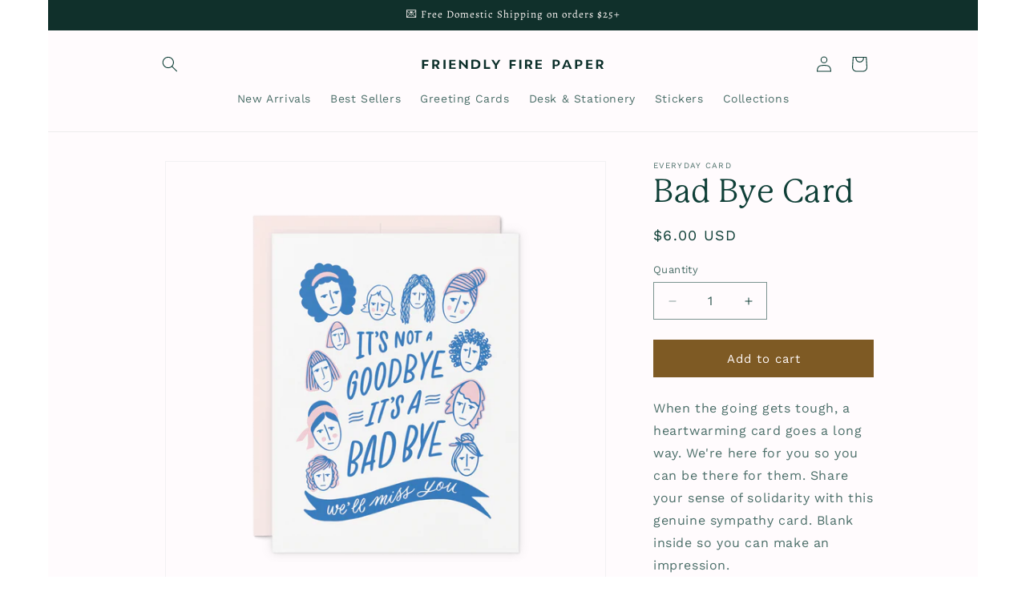

--- FILE ---
content_type: text/css
request_url: https://friendlyfirepaper.com/cdn/shop/t/74/assets/component-mega-menu.css?v=37611526374215957931763058681
body_size: -302
content:
.hover-menu{position:relative}.mega-menu__content{display:none!important;position:absolute;top:100%;left:0;min-width:180px;box-shadow:0 4px 10px #00000014;border-radius:4px;opacity:0;visibility:hidden;transform:translateY(10px);transition:all .2s ease;pointer-events:none;z-index:10;overflow:hidden}.hover-menu:hover .mega-menu__content{display:block!important;opacity:1;visibility:visible;transform:translateY(0);pointer-events:auto}.mega-menu__list{display:block!important;padding:.5rem 0;margin:0;list-style:none}.mega-menu__list li{margin:0}.mega-menu__link{display:block;padding:.5rem 1rem;font-weight:400;white-space:nowrap;text-decoration:none;color:inherit;transition:background-color .2s ease}.mega-menu__link:hover{background-color:#0000000d}
/*# sourceMappingURL=/cdn/shop/t/74/assets/component-mega-menu.css.map?v=37611526374215957931763058681 */


--- FILE ---
content_type: image/svg+xml
request_url: https://friendlyfirepaper.com/cdn/shop/files/FFP_LogosScript_Logo_Brown.svg?v=1745005035&width=1100
body_size: 1999
content:
<svg viewBox="0 0 100 71.28" xmlns="http://www.w3.org/2000/svg" data-name="Layer 1" id="a">
  <defs>
    <style>
      .b {
        fill: #7e5a24;
      }
    </style>
  </defs>
  <g>
    <g>
      <path d="M62.54,42.94c.2-.08.1-.37-.1-.34-1.77.3-3.53.7-5.26,1.19-.62.19-1.26.38-1.89.59.22-.74,1.37-4.69,1.37-4.69.36-1.17.7-2.36,1.27-3.44.13-.22.28-.44.46-.59,1.75-.1,3.5-.25,5.24-.52,1.11-.17,2.22-.38,3.32-.71.84-.27,1.74-.58,2.37-1.27.21-.26.5-.67.2-.99-.09-.1-.26-.09-.36,0-.27.18-.23.3-.42.49-.54.51-1.31.72-2.04.92-5.39,1.13-10.97.81-16.47.99-4.48.22-9.4,1.09-12.73,4.33-.82.83-1.5,1.85-1.84,3-.79,2.39.5,5.22,3.14,5.67,2.94.44,5.72-1,7.86-2.84.39-.37.81-.74,1.08-1.21.02-.04.04-.08.05-.18,0-.23-.35-.23-.36,0-1.3,1.56-3.37,2.7-5.35,3.26-5.39,1.56-7.54-3.32-3.8-6.95,3.14-2.92,7.79-3.65,11.99-3.82,2.44-.03,4.89-.04,7.33-.15-1.73,1.67-3.28,6.8-3.87,8.32-.12.33-.24.68-.37,1.04-3.88,1.49-7.61,3.64-9.73,7.21-.11.18.17.36.29.2,2.35-2.62,5.53-4.41,8.91-5.86-2.42,7.15-5.83,17.92-12.26,20.33-.76.27-1.53.43-2.36.66-.18.05-.17.3,0,.35,1.77.43,3.58-.37,5.05-1.29,6.23-4.32,9.29-13.69,11.56-20.87,2.61-1.02,5.27-1.9,7.69-2.87Z" class="b"></path>
      <path d="M84.91,43.47c-.69,1.17-1.48,2.31-2.34,3.36-.85.98-1.76,2.09-3.03,2.52-.53.17-1.23.05-1.65-.29-.42-.39-.53-.94-.5-1.51,2.51-.54,4.54-3.43,5.12-5.72.37-1.32-.11-2.82-1.8-2.52-1.16.36-1.95,1.28-2.68,2.14-.94,1.2-1.65,2.62-1.91,4.11-.77,1.52-1.61,3.02-2.61,4.36-.41.5-.91,1.14-1.54,1.23-.64-.04-.53-.72-.44-1.32.09-.45.25-.91.41-1.37.61-1.61,1.32-3.22,1.83-4.87,0,0,.13-.4.13-.4.23-.62-.23-1.36-.9-1.42-.26-.03-.53.05-.73.2-.68.46-1.89,1.22-2.88,1.2.49-1.44.92-2.91.98-4.43.03-.78-.44-1.56-1.38-1.27-1.34.55-2.35,2.24-2.44,3.64.08,1.7.84,2.45,1.89,2.67-.61,1.6-1.39,3.36-2.25,4.93-.53.93-1.11,1.83-1.75,2.67-.47.6-.98,1.18-1.58,1.57-1.11.68-1.65.21-1.37-1,.65-2.56,2.03-4.93,2.88-7.44.17-.51-.52-.89-.87-.48-1.07,1.23-1.86,2.7-2.44,4.22-.54,1.42-1.67,5.78.91,5.76.02,0,.04,0,.07-.01,0,0,0,0,0,0,1.18-.07,2-1.04,2.7-1.85.04-.05.07-.1.11-.14,1.14-1.38,2.08-3.16,2.65-4.24.03-.05.04-.11.04-.15.58-1.17,1.09-2.38,1.56-3.6.02-.06.04-.12.06-.18,1.01,0,2.16-.32,3.18-.71-1.25,2.26-2.13,4.87-1.78,7.47.08.44.41,1.06.94,1.19,1.67.5,3.52-2.87,4.28-4.04.09-.16.18-.32.27-.48.01.14.02.28.04.42.22,1.85,1.9,2.91,3.68,2.31,1.41-.57,2.39-1.64,3.34-2.73.9-1.09,1.7-2.23,2.43-3.44.24-.41-.39-.76-.62-.35ZM68.48,42.78c-.33-.49-.23-1.06-.25-1.67,0-.35.12-.86.2-1.24.16-.59.36-1.6,1.03-1.73.04,0,.06,0,.1.05.2.3.17.87.13,1.27-.09.78-.44,2.05-.96,3.51-.09-.05-.17-.11-.25-.19ZM72.9,42.9s-.07.05-.12.05c.04-.02.08-.03.12-.05ZM80.24,40.54c.37-.41.88-.72,1.39-.44.83.75-.11,2.55-.56,3.38-.81,1.34-2.01,2.85-3.58,3.3.07-.35.17-.69.25-1,.62-1.79,1.26-3.76,2.49-5.23Z" class="b"></path>
      <path d="M64.08,42.4c0,.38.31.68.69.68s.69-.31.69-.68-.31-.68-.69-.68-.69.31-.69.68Z" class="b"></path>
    </g>
    <g>
      <path d="M30.46,22.42c.2-.08.1-.37-.1-.34-1.77.3-3.53.7-5.26,1.19-.62.19-1.26.38-1.89.59.22-.74,1.37-4.69,1.37-4.69.36-1.17.7-2.36,1.27-3.44.13-.22.28-.44.46-.59,1.75-.1,3.5-.25,5.24-.52,1.11-.17,2.22-.38,3.32-.71.84-.27,1.74-.58,2.37-1.27.21-.26.5-.67.2-.99-.09-.1-.26-.09-.36,0-.27.18-.23.3-.42.49-.54.51-1.31.72-2.04.92-5.39,1.13-10.97.81-16.47.99-4.48.22-9.4,1.09-12.73,4.33-.82.83-1.5,1.85-1.84,3-.79,2.39.5,5.22,3.14,5.67,2.94.44,5.72-1,7.86-2.84.39-.37.81-.74,1.08-1.21.02-.04.04-.08.05-.18,0-.23-.35-.23-.36,0-1.3,1.56-3.37,2.7-5.35,3.26-5.39,1.56-7.54-3.32-3.8-6.95,3.14-2.92,7.79-3.65,11.99-3.82,2.44-.03,4.89-.04,7.33-.15-1.73,1.67-3.28,6.8-3.87,8.32-.12.33-.24.68-.37,1.04-3.88,1.49-7.61,3.64-9.73,7.21-.11.18.17.36.29.2,2.35-2.62,5.53-4.41,8.91-5.86-2.42,7.15-5.83,17.92-12.26,20.33-.76.27-1.53.43-2.36.66-.18.05-.17.3,0,.35,1.77.43,3.58-.37,5.05-1.29,6.23-4.32,9.29-13.69,11.56-20.87,2.61-1.02,5.27-1.9,7.69-2.87Z" class="b"></path>
      <path d="M45.4,19.68c.38,0,.69-.31.69-.68s-.31-.68-.69-.68-.69.31-.69.68.31.68.69.68Z" class="b"></path>
      <path d="M96.14,8.74c-1.82.24-3.19,3.08-4.04,4.52-.59,1.09-1.12,2.21-1.62,3.33-.49.75-1.05,1.45-1.71,2.06-.51.44-1.23.74-1.83.36-.78-.71.3-2.83.61-3.79.5-1.29,1.26-3.1,1.66-4.41.25-.54-.55-.91-.82-.38-1.05,1.22-1.83,2.71-2.4,4.23-.21.67-.44,1.41-.52,2.16,0,0,0,0,0,0-.44,1.01-1.02,2-1.72,2.86-.63.75-1.53,1.66-2.55,1.53-.47-.08-.74-.31-.8-.77-.05-1.55.86-3.05,1.41-4.52.9-2.05,1.89-4.12,2.67-6.31.66-1.82,2.29-6.62-1.22-6.42-.41.04-.43.66-.02.72.44.07.8.21.88.64.14,1.47-.71,3.02-1.25,4.44-.9,2.06-1.88,4.12-2.66,6.31-.25.74-.64,1.86-.83,2.98-.41.84-.9,1.65-1.49,2.36-.63.75-1.53,1.66-2.55,1.53-.47-.08-.74-.31-.8-.77-.05-1.55.86-3.05,1.41-4.52.9-2.05,1.89-4.12,2.67-6.31.66-1.82,2.29-6.62-1.22-6.42-.41.04-.43.66-.02.72.44.07.8.21.88.64.14,1.47-.71,3.02-1.25,4.44-.89,2.05-1.87,4.11-2.65,6.29.01-1.11-.3-2.06-1.33-2.27-.34-.11-.75.03-1,.16-.77.39-1.36,1.02-1.89,1.66-.47.6-.89,1.23-1.23,1.9,0,0,0,0,0,0,0,0,0,0,0,0-.04.09-.09.18-.13.26-.86,1.77-1.8,3.53-2.88,5.18-.54.74-1.14,1.73-2.01,2.02-.55.06-.35-.46-.15-.98.72-1.54,1.47-3.02,2.06-4.69.22-.68.51-1.35.51-2.18.07-2.08-1.82-1.59-2.9-.62-.84.69-1.51,1.57-2.11,2.45-.04.07-.08.13-.13.2.2-.98.11-1.86-.67-2.18-.47-.19-1.07-.08-1.39.21-1.63,1.39-2.65,3.28-3.7,5.11-.03.02-.05.05-.07.08-.69,1.17-1.48,2.31-2.34,3.36-.85.98-1.76,2.09-3.03,2.52-.53.17-1.23.05-1.65-.29-.42-.39-.53-.94-.5-1.51,2.51-.54,4.54-3.43,5.12-5.72.37-1.32-.11-2.82-1.8-2.52-1.16.36-1.95,1.28-2.68,2.14-.88,1.13-1.56,2.44-1.86,3.84-.59,1.28-1.25,2.55-2.01,3.73-1.51,2.44-3.4,2.72-2.07-.63.81-2.08,1.87-4.09,2.64-6.19.18-.5-.51-.89-.86-.49-1.06,1.18-1.86,2.6-2.47,4.06,0,.01,0,.02-.01.04-.44.91-.91,1.82-1.42,2.71-.78,1.25-1.5,2.72-2.74,3.55-1.64.73-.61-2.12-.34-2.8.66-1.65,1.36-3.34,1.87-5.05.33-.97-.86-1.82-1.66-1.17-.7.46-1.75,1.13-2.69,1.17.58-1.92,1.22-4.58.49-5.47-.93-.83-2.08.36-2.6,1.1-.72.99-1.16,2.28-.69,3.48.36.98,1.05,1.42,1.87,1.54-1.46,4.32-4.18,10.3-6.49,10.75-.47,0-.46.69,0,.7,2.97-.22,5.96-7.89,6.88-10.43.08-.25.19-.59.32-.98,1-.03,2.1-.38,2.99-.72-.83,1.46-1.42,3.03-1.71,4.71-.24,1.33-.57,4.42,1.66,3.94.7-.25,1.2-.86,1.64-1.36.69-.84,1.29-1.74,1.84-2.67-.17,1.63.15,3.15,1.96,2.73.98-.42,1.59-1.36,2.16-2.14.48-.7.89-1.43,1.28-2.18.01.16.02.32.05.48.22,1.85,1.9,2.91,3.68,2.31,1.41-.57,2.39-1.64,3.34-2.73.83-.99,1.56-2.04,2.24-3.14,0,0,0,0,0,0,0,0,0-.01.01-.02.06-.09.12-.18.17-.28.01-.02.01-.04.02-.06.66-1.15,1.37-2.29,2.14-3.36.42-.58.85-1.2,1.38-1.59.26-.2.48-.15.71-.06.21.13.16.31.12.54-.38,1.26-1.39,2.48-1.98,3.72-.38.91-2.97,5.03-.97,5.2.39,0,.7-.29.75-.66,1.09-2.44,2.3-4.87,3.79-7.1.84-1.1,1.73-2.67,3.15-2.98.14-.01.27,0,.29.03.01.16-.05.33-.12.52-.79,1.88-1.9,3.62-2.49,5.66-.31,1.07-.53,3.41,1.3,3.05,1.29-.48,2.68-2.54,3.8-4.54-.01.12-.03.23-.03.35-.14,1.6.57,3.54,2.55,2.71,1.55-.84,2.4-2.49,3.06-4.06-.02.91.18,1.73.81,2.24,2.04,1.19,3.82-.87,5.05-2.77.05.73.28,1.38.8,1.81,2.26,1.31,4.2-1.35,5.42-3.37.07.34.19.68.38.99.47.66,1.41.82,2.13.53.7-.32,1.24-.83,1.71-1.41-.67,1.65-1.26,3.32-1.82,5-1.48,4.52-4.59,11.2-10.02,11.51-1.83.06-3.53-1.33-3.33-3.22.32-2.44,2.22-4.45,4.21-5.82.38-.25.85-.53,1.25-.66.21.07.31-.25.1-.31-.09-.03-.13-.01-.17-.01-.51.09-.97.34-1.43.57-1.88,1.03-3.55,2.55-4.49,4.5-1.57,3.03.44,6.16,3.83,6.26,6.29-.04,9.95-7.17,11.67-12.28,1.13-3.3,2.3-6.91,3.65-10.11.61-1.35,1.23-2.77,2.24-3.86.24-.23.47-.43.78-.48.09-.01.16-.04.3-.14.36-.24-.09-.59-.36-.54ZM33.91,23.07c-.45-.39-.35-1.07-.38-1.63,0-.19,0-.38.05-.58.1-.6.45-2.66,1.25-2.53.34.51.19,1.36.1,1.99-.1.66-.36,1.68-.74,2.88-.09-.04-.18-.08-.27-.13ZM38.2,23.08s-.08.04-.12.04c.02,0,.15-.07.12-.04ZM50.68,19.66c.37-.41.88-.72,1.39-.44.83.75-.11,2.55-.56,3.38-.81,1.34-2.01,2.85-3.58,3.3.07-.35.17-.69.25-1,.62-1.79,1.26-3.76,2.49-5.23ZM70.67,23.43c-.6.55-1.67.7-1.78-.28-.08-1.37.65-2.71,1.16-3.98.58-1.3,1.14-2.66,2.01-3.79.27-.35.63-.67.89-.7.83.11.73,1.51.68,2.18-.1.96-.36,1.93-.71,2.85-.52,1.35-1.15,2.75-2.25,3.72Z" class="b"></path>
    </g>
  </g>
  <g>
    <path d="M58.18,60.86c-.69.15-1.11.28-1.59.42v4.71s1.02-.23,1.02-.23v-1.45c.21-.03.43-.07.63-.12,1.12-.26,1.91-.97,1.89-2.13h0c-.01-1.16-.75-1.47-1.96-1.2ZM58.11,63.45h0c-.12.03-.31.06-.51.09v-1.69c.1-.03.33-.1.59-.16.64-.15.98.08.98.64,0,.62-.42.97-1.07,1.12Z" class="b"></path>
    <path d="M63,59.8l-1.9,5.16,1-.23.39-1.11,2.03-.47.4.93,1.08-.25-2-4.26-1.01.23ZM64.26,62.53l-1.5.34.11-.33.63-2.01.64,1.73.12.27Z" class="b"></path>
    <path d="M69.15,58.35c-.69.15-1.11.28-1.59.42v4.71s1.02-.23,1.02-.23v-1.45c.21-.03.43-.07.63-.12,1.12-.26,1.9-.97,1.89-2.13,0-1.16-.75-1.47-1.95-1.2ZM69.08,60.94h0c-.12.03-.31.06-.51.09v-1.69c.1-.03.33-.1.59-.16.64-.15.98.08.98.64,0,.62-.42.97-1.07,1.12Z" class="b"></path>
    <polygon points="73.86 60.02 75.82 59.57 75.82 58.81 73.86 59.26 73.86 58.13 75.96 57.65 75.96 56.83 72.9 57.54 72.91 62.25 76.04 61.54 76.04 60.75 73.86 61.25 73.86 60.02" class="b"></polygon>
    <path d="M81.29,57.12c0-1.19-.97-1.32-2.02-1.09-.64.15-1.03.25-1.52.4v4.72s.99-.22.99-.22v-1.51s.64-.15.64-.15l.9,1.31,1.14-.26-1.07-1.49c.51-.33.94-.9.94-1.7ZM79.39,58.47l-.66.15v-1.62c.14-.04.35-.1.61-.16.63-.15.96.08.96.6,0,.53-.44.92-.92,1.03Z" class="b"></path>
  </g>
</svg>

--- FILE ---
content_type: image/svg+xml
request_url: https://friendlyfirepaper.com/cdn/shop/files/FFP_Logos_Block_Logo_Dark_Green_150px.svg?v=1744825378&width=230
body_size: 144
content:
<svg viewBox="0 0 145.07 9.24" xmlns="http://www.w3.org/2000/svg" data-name="Layer 1" id="a">
  <defs>
    <style>
      .b {
        fill: #0d302b;
      }
    </style>
  </defs>
  <polygon points=".97 8.41 2.61 8.41 2.61 5.87 5.58 5.87 5.58 4.53 2.61 4.53 2.61 2.53 6 2.53 6 1.05 .97 1.05 .97 8.41" class="b"></polygon>
  <path d="M14.63,3.39c0-1.86-1.57-2.41-3.26-2.41-1.04,0-1.67.03-2.47.08v7.36h1.59v-2.36h1.04l1.45,2.36h1.84l-1.72-2.71c.82-.33,1.53-1.06,1.53-2.31ZM11.55,4.83h-1.06v-2.53c.22-.02.57-.03,1-.03,1.03,0,1.55.47,1.55,1.28,0,.83-.71,1.28-1.49,1.28Z" class="b"></path>
  <rect height="7.36" width="1.64" y="1.05" x="17.81" class="b"></rect>
  <polygon points="23.88 5.26 27.05 5.26 27.05 4.07 23.88 4.07 23.88 2.31 27.28 2.31 27.28 1.05 22.33 1.05 22.33 8.41 27.4 8.41 27.4 7.19 23.88 7.19 23.88 5.26" class="b"></polygon>
  <polygon points="35.32 5.64 30.92 1.05 30.06 1.05 30.06 8.41 31.62 8.41 31.62 3.79 36.03 8.41 36.88 8.41 36.88 1.05 35.32 1.05 35.32 5.64" class="b"></polygon>
  <path d="M42.37.97c-1.11,0-1.88.06-2.67.1v7.33c.3.02,1.25.04,2.75.04,2.81,0,4.43-1.34,4.44-3.79,0-2.3-1.53-3.69-4.52-3.69ZM42.49,7.1c-.41,0-.86,0-1.17-.02V2.38c.24-.03.67-.06,1.16-.06,1.79,0,2.73.89,2.73,2.37,0,1.56-.92,2.4-2.72,2.4Z" class="b"></path>
  <polygon points="51.31 1.01 49.67 1.01 49.67 8.41 54.62 8.41 54.62 6.97 51.31 6.97 51.31 1.01" class="b"></polygon>
  <polygon points="59.14 4.25 57.12 1.06 55.47 1.06 58.35 5.71 58.35 8.41 59.87 8.41 59.87 5.68 62.73 1.06 61.14 1.06 59.14 4.25" class="b"></polygon>
  <rect height="7.36" width="1.64" y="1.05" x="77.5" class="b"></rect>
  <polygon points="69.78 8.41 71.42 8.41 71.42 5.87 74.38 5.87 74.38 4.53 71.42 4.53 71.42 2.53 74.81 2.53 74.81 1.05 69.78 1.05 69.78 8.41" class="b"></polygon>
  <path d="M87.73,3.39c0-1.86-1.57-2.41-3.26-2.41-1.04,0-1.67.03-2.47.08v7.36h1.59v-2.36h1.04l1.45,2.36h1.84l-1.72-2.71c.82-.33,1.53-1.06,1.53-2.31ZM84.65,4.83h-1.06v-2.53c.22-.02.57-.03,1-.03,1.03,0,1.55.47,1.55,1.28,0,.83-.71,1.28-1.49,1.28Z" class="b"></path>
  <polygon points="91.79 5.26 94.96 5.26 94.96 4.07 91.79 4.07 91.79 2.31 95.19 2.31 95.19 1.05 90.24 1.05 90.24 8.41 95.31 8.41 95.31 7.19 91.79 7.19 91.79 5.26" class="b"></polygon>
  <path d="M106.28.98c-1.12-.01-1.8.03-2.57.08v7.35h1.64v-2.26c.34.03.69.04,1.02.04,1.81,0,3.08-.83,3.07-2.65h0c-.01-1.82-1.21-2.55-3.16-2.57ZM106.17,4.99h0c-.2,0-.5-.01-.82-.04v-2.64c.17-.02.53-.03.97-.03,1.03,0,1.59.48,1.59,1.36,0,.96-.69,1.36-1.74,1.36Z" class="b"></path>
  <path d="M114.09,1.05l-3.08,7.36h1.62l.63-1.59h3.29l.65,1.59h1.75l-3.23-7.36h-1.63ZM116.11,5.74h-2.43l.18-.47,1.03-2.92,1.03,2.92.19.46Z" class="b"></path>
  <path d="M124.04.98c-1.12-.01-1.8.03-2.57.08v7.35h1.64v-2.26c.34.03.69.04,1.02.04,1.81,0,3.08-.83,3.07-2.65-.01-1.82-1.21-2.55-3.16-2.57ZM123.92,4.99h0c-.2,0-.5-.01-.82-.04v-2.64c.17-.02.53-.03.97-.03,1.03,0,1.59.48,1.59,1.36,0,.96-.69,1.36-1.74,1.36Z" class="b"></path>
  <polygon points="131.65 5.26 134.82 5.26 134.82 4.07 131.65 4.07 131.65 2.31 135.05 2.31 135.05 1.05 130.1 1.05 130.1 8.41 135.17 8.41 135.17 7.19 131.65 7.19 131.65 5.26" class="b"></polygon>
  <path d="M143.67,3.39c0-1.86-1.57-2.41-3.26-2.41-1.04,0-1.67.03-2.47.08v7.36h1.59v-2.36h1.04l1.45,2.36h1.84l-1.72-2.71c.82-.33,1.53-1.06,1.53-2.31ZM140.59,4.83h-1.06v-2.53c.22-.02.57-.03,1-.03,1.03,0,1.55.47,1.55,1.28,0,.83-.71,1.28-1.49,1.28Z" class="b"></path>
</svg>